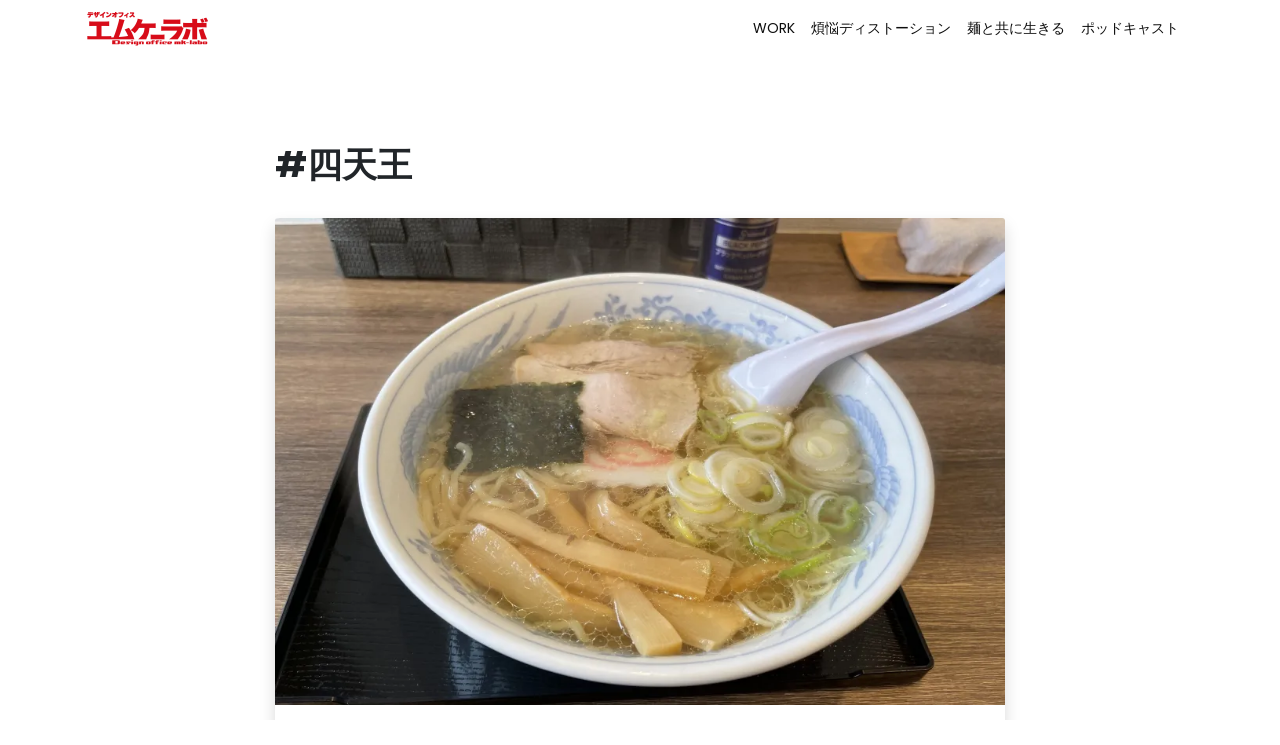

--- FILE ---
content_type: text/css
request_url: https://mk-labo.com/main/wp-content/plugins/business-popup/css/fstyle.css?ver=6.9
body_size: 23467
content:
@font-face {
font-family: 'Montserrat';
src: url('fonts/Montserrat-Regular.ttf') format('truetype');
font-weight: normal;
}
@font-face {
font-family: 'Montserrat';
src: url('fonts/Montserrat-Medium.ttf') format('truetype');
font-weight: 500;
}
@font-face {
font-family: 'Montserrat';
src: url('fonts/Montserrat-Bold.ttf') format('truetype');
font-weight: 600;
 }
@font-face {
    font-family: 'DancingScript';
    src: url('fonts/DancingScript.ttf') format('truetype');
    font-weight: normal;
 }
.business-popup-wrapper *:not(.dashicons){
    font-family:"Montserrat", sans-serif;
    font-weight: normal;
    -webkit-font-smoothing:subpixel-antialiased;
}
.business-popup_clear:after{
    content: "";
    clear: both;
    display: block;
}
.business-popup_clear > div{
    box-sizing: border-box;
}
.business-popup-column-two{
    width: 50%;
    float: left;
}
.businessPopupActive{
	overflow: hidden;
}
.business-popup-open.popup{
    display: none;
}
.business-popup-open.inline_{
        margin: 10px 0;
}
#businessPopupShow{
    position: fixed;
    width: 100%;
    height: 100%;
    top: 0;
    bottom: 0;
    background: rgba(0, 0, 0, 0.67);
    z-index: 10000;
    justify-content: center;
    display: flex;
}
.business-popup-wrapper{
    width: fit-content;
    height: fit-content;
}
/*demo and front css */


/*common design*/
.business-popup-wrapper{
    position: relative;
}
.popup-overlay-img{
    position: absolute;
    height: 100%;
    width: 100%;
    z-index: 2;
    background-repeat: no-repeat;
    background-size: cover;
}
.business-popup-content{
    position: relative;
    z-index: 3;
}
.business-popup-overlay {
    position: absolute;
    width: 100%;
    height: 100%;
    z-index: 2;
}
.business-popup-close{
        position: absolute;
    z-index: 3;
    right: 6px;
    top: 6px;
    color: black;
    height: auto;
    width: auto;
    font-size: 22px;
}
#businessPopupShow .business-popup-close:focus{
    box-shadow: none;
    outline: none;
}
/*----------
    popup 1
-----------*/
.business-popup-wrap-1{
    width: 650px;
}
.business-popup-wrap-1 .business-popup-content{
    background: transparent;
    z-index: 4;
    position: relative;
}
.business-popup-wrap-1 .business-popup-one-content{
    padding: 30px 0 15px 0;
    text-align: center;
    letter-spacing: 1px;
    color: white;
    margin: 0;
}
.business-popup-wrap-1 .business-popup-one-content > span{
    line-height: 1.2;
    margin: 8px 0;
    display: block;
}
.business-popup-wrap-1 .business-popup-text-1{
    font-size: 32px;
    color: white;
    font-weight: 500;
}
.business-popup-wrap-1 .business-popup-text-2 {
    font-size: 18px;
}
.business-popup-wrap-1 .business-popup-text-3{
    font-size: 50px;
    font-weight: 500;
    color: white;
}
.business-popup-wrap-1 .business-popup-text-4{
    font-size: 18px;
    margin: 10px 0;
}
.business-popup-wrap-1 .business-popup-text-5{
    font-size: 17px;
    font-style: italic;
}
.business-popup-wrap-1 a.business-popup-one-link{
    background-color: rgba(107, 27, 245, 0.85);
    border-radius: 2px;
    color: #fff;
    margin: 5px auto;
    text-decoration: none;
    cursor: pointer;
    display: block;
    width: fit-content;
    padding: 7px 24px;
    font-size: 14px;
}
.business-popup-wrap-1 a.business-popup-one-link:hover{
    color: white;
}
.business-popup-wrap-1 .business-popup-close{
    /*font-size: 28px;*/
}
.business-popup-wrap-1 .business-popup-overlay{
    background-color: rgba(18, 18, 18, 0.33);
}
/*----------
    popup 2
-----------*/
.business-popup-wrap-2{
    text-align: center;
    min-width: 402px;
}
.business-popup-wrap-2 .business-popup-content {
    padding: 32px 16px;
    z-index: 4;
    position: relative;
}
.business-popup-wrap-2 .business-popup-close {
    border-radius: 50%;
}
.business-popup-wrap-2 .business-popup-title {
    background-color: black;
    width: fit-content;
    max-width: 90%;
    margin: auto;
    color: #f9823c;
    padding: 4px 12px;
    font-size: 18px;
    display: block;
    text-decoration: none;
    letter-spacing: 1px;
}
.business-popup-wrap-2 .business-popup-heading {
    color: white;
    font-size: 26px;
    letter-spacing: 1px;
    line-height: 1.2;
    margin: 25px 0;
}
.business-popup-wrap-2 .business-popup-heading-2 {
    color: white;
    font-size: 40px;
    letter-spacing: 1px;
    line-height: 1.2;
    margin: 10px 0;
}
.business-popup-wrap-2 .business-popup-title-2 {
    font-size: 18px;
    color: white;
    letter-spacing: 1px;
    margin: 24px 0;
}
.business-popup-wrap-2 .business-popup-two-link {
    border: 1px solid;
    border-radius: 3px;
    font-size: 26px;
    letter-spacing: 1px;
    text-decoration: none;
    color: white;
    padding: 9px 23px;
    display: block;
    width: fit-content;
    margin: auto;
    font-weight: 200;
    line-height: 1.2;
    background-color: rgba(17, 21, 31, 0.61);
}
.business-popup-wrap-2 .business-popup-title-3 {
        font-size: 18px;
    color: white;
    letter-spacing: 1px;
    line-height: 1.2;
    margin: 16px 0 0 0;
}



/*----------
    popup 3
-----------*/
.business-popup-wrap-3{
    min-width: 400px;
   width: 590px;
}
.business-popup-wrap-3 .business-popup-background-two-column{
    position: absolute;
    width: 100%;
    height: 100%;
    background: #fbfbfb;
    overflow: hidden;
}
.business-popup-wrap-3 .business-popup-background-two-column >div:nth-child(1){
        height: 104%;
    width: 97%;
    background: #4f94fb;
    float: left;
    transform: skewx(-33deg) translate(-25%,-2%);
}
.business-popup-wrap-3 .business-popup-overlay{
        /*background: #7cb9f79e;*/
}
.business-popup-wrap-3 .business-popup-content{
    padding:28px 0 28px 18px;
    position: relative;
}
.business-popup-wrap-3 .business-popup-row{
    display: flex;
    align-items: center;
}
.business-popup-wrap-3 .business-popup-content-wrap{
    float: left;
    width: 65%;
    padding-right: 28px;
    box-sizing: border-box;
}
.business-popup-wrap-3 .business-popup-content-wrap > span{
    display: block;
    line-height: 1.2;
    letter-spacing: .5px;
    color: white;
    font-size: 18px;
    margin: 10px 0;
    width: fit-content;
}
.business-popup-wrap-3 .business-popup-content-wrap .text-1{
    font-size: 31px;
    font-weight: 600;
}
.business-popup-wrap-3 .business-popup-content-wrap .business-popup-three-link{
    background-color: #28b4bb;
    text-decoration: none;
    display: block;
    width: fit-content;
    padding: 6px 20px;
    color: white;
    font-size: 16px;
    letter-spacing: .5px;
    margin: 19px 0;
}
.business-popup-wrap-3 .business-popup-img{
    width: 35%;
    float: left;
}
.business-popup-wrap-3 .business-popup-img > img{
    max-width: 100%;
}

/*----------
    popup 4
-----------*/
.business-popup-wrap-4{
        width: 650px;
}
.business-popup-wrap-4 .business-popup-overlay{
        background-color: rgb(255, 255, 255);
}
.business-popup-wrap-4 .business-popup-content{
       padding: 10px 25px;
}
.business-popup-wrap-4 .business-popup-row{
    display: flex;
    align-items: center;
}
.business-popup-wrap-4 .business-popup-content-wrap{
        float: left;
    width: 65%;
    padding: 0 18px 0 0;
    box-sizing: border-box;
}

.business-popup-wrap-4 .business-popup-content-wrap .text-1{
        font-size: 31px;
    font-weight: 600;
    display: block;
    line-height: 1.2;
    letter-spacing: .5px;
    margin: 0 0 20px 0;
    color: green;
}
.business-popup-wrap-4 .business-popup-content-wrap .text-2{
    font-size: 14px;
    font-weight: 500;
    display: block;
    line-height: 1.2;
    letter-spacing: .5px;
    margin: 0 0 11px 0;
    color: rgb(76, 75, 75);
}
.business-popup-wrap-4 .contentbox-1{
         background-color: rgb(43, 43, 43);
    padding: 10px;
    position: relative;
    border-radius: 5px;
    color: rgb(218, 218, 218);
}
.business-popup-wrap-4 .contentbox-1 > span{
    display: block;
    line-height: 1.2;
    letter-spacing: .5px;
    font-size: 15px;
    margin: 8px 0;
}
.business-popup-wrap-4 .business_popup_link-4{
        background-color: #39801d;
    padding: 5px 10px;
    display: block;
    width: fit-content;
    text-decoration: none;
    color: white;
    font-size: 15px;
    letter-spacing: 1px;
    border-radius: 2px;
    max-width: 235px;
    margin: 10px auto 0;
    position: relative;
}
.business-popup-wrap-4 .business-popup-img{
    width: 35%;
    float: left;
}
.business-popup-wrap-4 .business-popup-img > img{
    max-width: 100%;
    margin: auto;
}
.business-popup-wrap-4 .business-popup-close{
        /*font-size: 27px;*/
    color: #e27878;
}

/*----------
    popup 5
-----------*/
.business-popup-wrap-5{
    width: fit-content;
}
.business-popup-wrap-5 .business-popup-overlay{
    z-index: 5;
    height:calc(100% - 4px);
}
.business-popup-wrap-5 .business-popup-close{
    z-index: 6;
    background: red;
}
.business-popup-wrap-5 .business-popup-content{
        max-width: 800px;
    margin: auto;
}
.business-popup-wrap-5 .business-popup-content > img{
    max-width: 100%;
}
/*----------
    popup 6
-----------*/
.business-popup-wrap-6{
        max-width: 650px;
}
.business-popup-wrap-6 .business-popup-overlay{
    background-color: rgba(144, 134, 134, 0.10196078431372549);
}
.business-popup-wrap-6 .business-popup-content{
        padding: 23px 37px 23px;
    overflow: hidden;
}
.business-popup-wrap-6 .business-popup-close{
        top: -21px;
    right: -21px;
}
.business-popup-wrap-6 .business-popup-ribbon{
       position: absolute;
    background: red;
    display: block;
    width: 100%;
    transform: rotate(45deg) translate(-2%, 136%);
    top: 0;
    right: -50%;
    color: white;
}
.business-popup-wrap-6 .business-popup-ribbon > span{
    display: block;
    width: 104px;
    text-align: center;
    margin: auto;
    padding: 9px 13px;
    font-size: 12px;
    font-weight: 600;
    letter-spacing: 1px;
}
.business-popup-wrap-6 .business-popup-heading-text{
    color: white;
    display: block;
    text-align: center;
    margin: 19px 0;
    font-size: 30px;
    line-height: 1.2;
    font-family: DancingScript;
}
.business-popup-wrap-6 .business-popup-text-content {
        border: 3px solid;
    border-left: none;
    width: fit-content;
    margin: auto;
    display: flex;
    align-items: center;
    color: rgb(238, 90, 54);
    padding: 35px 20px 35px 0;
    position: relative;
}

.business-popup-wrap-6 .business-popup-text-content:before,
.business-popup-wrap-6 .business-popup-text-content:after{
    content: '';
    display: block;
    position: absolute;
    left: 0;
    border: inherit;
    height: 14%;
}
.business-popup-wrap-6 .business-popup-text-content:before{
    top: 0;
}
.business-popup-wrap-6 .business-popup-text-content:after{
    bottom: 0;
}
.business-popup-wrap-6 .business-popup-text-content span {
       display: block;
    font-weight: 600;
    line-height: 1.2;
    letter-spacing: 2px;
    color: rgb(255, 255, 255);
}
.business-popup-wrap-6 .business-popup-text-content > span {
        font-size: 140px;
    padding-right: 20px;
    word-break: keep-all;
}
.business-popup-wrap-6 .business-popup-text-content div >span:first-child {
       font-size: 45px;
    font-weight: 500;
}
.business-popup-wrap-6 .business-popup-text-content div >span {
    font-size: 54px;
}
.business-popup-wrap-6 .business-popup-link-6{
        margin: 13px auto 0 auto;
    display: block;
    width: fit-content;
    padding: 8px;
    color: white;
    text-decoration: none;
    letter-spacing: 1px;
    font-size: 18px;
    font-weight: 500;
    position: relative;
    display: flex;
    align-items: center;
}
.business-popup-wrap-6 .business-popup-link-6 > img{
       max-width: 24px;
    max-height: 24px;
    margin-right: 10px;
}




/*widget css*/
.business-popup-open.inline_ .business-popup-close{
    display: none;
}

/*--------popup 1----------*/
    .widget-popup .business-popup-wrap-1{
      width: unset;  
        /*min-width: 290px;*/
    }
    .widget-popup .business-popup-wrap-1 .business-popup-content{
        width: 100%;
    }
    .widget-popup .business-popup-column-two:first-child{
        display: none;
    }
    .widget-popup .business-popup-column-two{
        width: 100%;
    }
    .widget-popup .business-popup-wrap-1 .business-popup-text-1{
            font-size: 20px;
    }
    .widget-popup .business-popup-wrap-1 .business-popup-text-2 {
            font-size: 14px;
    }
    .widget-popup .business-popup-wrap-1 .business-popup-text-3{
            font-size: 30px;
    }
    .widget-popup .business-popup-wrap-1 .business-popup-text-4{
            font-size: 15px;
    }
    .widget-popup .business-popup-wrap-1 .business-popup-text-5{
            font-size: 14px;
    }
    .widget-popup .business-popup-wrap-1 a.business-popup-one-link{
            padding: 4px 8px;
    }
/*--------popup 2----------*/
    .widget-popup .business-popup-wrap-2{
           width: 100%;
            margin: auto;
            min-width: unset;
            max-width: 402px;
    }
    .widget-popup .business-popup-wrap-2 .business-popup-content {
        padding: 14px;
    }
    .widget-popup .business-popup-wrap-2 .business-popup-title{
        font-size: 11px;
        padding: 4px 5px;
    }
    .widget-popup .business-popup-wrap-2 .business-popup-heading{
        font-size: 18px;
        margin: 10px 0;
    }
    .widget-popup .business-popup-wrap-2 .business-popup-heading-2{
        font-size: 22px;
        margin: 5px 0;
    }
    .widget-popup .business-popup-wrap-2 .business-popup-title-2{
        font-size: 15px;
        margin: 7px 0;
    }
    .widget-popup .business-popup-wrap-2 .business-popup-two-link{
        font-size: 14px;
        padding: 4px 12px;
    }
    .widget-popup .business-popup-wrap-2 .business-popup-title-3{
        font-size: 14px;
        margin: 9px 0 0 0;
    }

/*--------popup 3----------*/
    .widget-popup .business-popup-wrap-3{
        width: 100%;
        margin: auto;
        min-width: 90%;
        max-width: 590px;
    }
    .widget-popup .business-popup-wrap-3 .business-popup-background-two-column >div:nth-child(1){
        transform: skewx(-17deg) translate(-28%,0);
    }
    .widget-popup .business-popup-wrap-3 .business-popup-content {
        padding: 12px 0 12px 12px;
    }
    .widget-popup .business-popup-wrap-3 .business-popup-content-wrap .text-1 {
        font-size: 20px;
    }
    .widget-popup .business-popup-wrap-3 .business-popup-content-wrap > span{
        font-size: 14px;
        margin: 3px 0;
    }
    .widget-popup .business-popup-wrap-3 .business-popup-content-wrap .business-popup-three-link{
        margin: 13px 0;
        padding: 3px 13px;
        box-shadow: -2px 4px 5px 1px #44464a8c;
        font-size: 12px;
    }
/*--------popup 4----------*/
    .widget-popup .business-popup-wrap-4 {
        width: 100%;
        margin: auto;
        max-width: 650px;
    }
    .widget-popup .business-popup-wrap-4 .business-popup-content-wrap .text-1{
        font-size: 20px;
        margin: 0 0 5px 0;
    }
    .widget-popup .business-popup-wrap-4 .business_popup_link-4{
        font-size: 11px;
    }
    .widget-popup .business-popup-wrap-4 .business-popup-row{
            flex-direction: column-reverse;
    }
    .widget-popup .business-popup-wrap-4 .business-popup-content-wrap{
            width: 100%;
            padding: unset;
    }
    .widget-popup .business-popup-wrap-4 .business-popup-img{
            width: 100%;

    }
/*--------popup 6----------*/
    .widget-popup .business-popup-wrap-6{
        width: 100%;
        margin: auto;
    }
    .widget-popup .business-popup-wrap-6 .business-popup-content{
            padding: 16px 26px 16px;
    }
    .widget-popup .business-popup-wrap-6 .business-popup-heading-text{
        font-size: 20px;
        margin: 9px 0;
    }
    .widget-popup .business-popup-wrap-6 .business-popup-text-content{
        padding: 10px 5px 10px 0;
        border-width: 2px;
    }
    .widget-popup .business-popup-wrap-6 .business-popup-text-content > span{
        font-size: 37px;
    }
    .widget-popup .business-popup-wrap-6 .business-popup-text-content div >span:first-child{
            font-size: 20px;
    }
    .widget-popup .business-popup-wrap-6 .business-popup-text-content div >span{
            font-size: 17px;
    }
    .widget-popup .business-popup-wrap-6 .business-popup-link-6{
            margin: 5px auto 0 auto;
        padding: 2px;
        font-size: 11px;
    }
    .widget-popup .business-popup-wrap-6 .business-popup-link-6 > img{
        max-height: 17px;
        max-width: 17px
    }
    .widget-popup .business-popup-wrap-6 .business-popup-ribbon > span{
            font-size: 6px;
        padding: 4px 7px;
    }
/*widget css*/



/*popup responsive*/
@media only screen and (max-device-width: 620px){
    .business-popup-wrap-1{
        width: unset;
        min-width: 290px;
    }
    .business-popup-wrap-1 .business-popup-content{
        width: 100%;
    }
}
@media only screen and (max-device-width: 480px){

/*----------
    popup 1
-----------*/
   
    .business-popup-wrap-1 .business-popup-text-1{
            font-size: 20px;
    }
    .business-popup-wrap-1 .business-popup-text-2 {
            font-size: 14px;
    }
    .business-popup-wrap-1 .business-popup-text-3{
            font-size: 30px;
    }
    .business-popup-wrap-1 .business-popup-text-4{
            font-size: 15px;
    }
    .business-popup-wrap-1 .business-popup-text-5{
            font-size: 14px;
    }
    .business-popup-wrap-1 a.business-popup-one-link{
            padding: 4px 8px;
    }


/*----------
    popup 2
-----------*/   
    .business-popup-wrap-2{
        width: 90%;
        margin: auto;
        min-width: 300px;
    }
    .business-popup-wrap-2 .business-popup-content {
        padding: 14px;
    }
    .business-popup-wrap-2 .business-popup-title{
        font-size: 11px;
        padding: 4px 5px;
    }
    .business-popup-wrap-2 .business-popup-heading{
        font-size: 18px;
        margin: 10px 0;
    }
    .business-popup-wrap-2 .business-popup-heading-2{
        font-size: 22px;
        margin: 5px 0;
    }
    .business-popup-wrap-2 .business-popup-title-2{
        font-size: 15px;
        margin: 7px 0;
    }
    .business-popup-wrap-2 .business-popup-two-link{
        font-size: 14px;
        padding: 4px 12px;
    }
    .business-popup-wrap-2 .business-popup-title-3{
        font-size: 14px;
        margin: 9px 0 0 0;
    }
/*----------
    popup 3
-----------*/
    .business-popup-wrap-3{
        width: 90%;
        margin: auto;
        min-width: 300px;
    }
    .business-popup-wrap-3 .business-popup-background-two-column >div:nth-child(1){
        transform: skewx(-17deg) translate(-28%,0);
    }
    .business-popup-wrap-3 .business-popup-content {
        padding: 12px 0 12px 12px;
    }
    .business-popup-wrap-3 .business-popup-content-wrap .text-1 {
        font-size: 20px;
    }
    .business-popup-wrap-3 .business-popup-content-wrap > span{
        font-size: 14px;
        margin: 3px 0;
    }
    .business-popup-wrap-3 .business-popup-content-wrap .business-popup-three-link{
        margin: 13px 0;
        padding: 3px 13px;
        box-shadow: -2px 4px 5px 1px #44464a8c;
        font-size: 12px;
    }
/*----------
    popup 4
-----------*/
    .business-popup-wrap-4 {
        width: 90%;
        margin: auto;
    }
    .business-popup-wrap-4 .business-popup-content-wrap .text-1{
        font-size: 20px;
        margin: 0 0 5px 0;
    }
    .business-popup-wrap-4 .business_popup_link-4{
        font-size: 11px;
    }
/*----------
    popup 5
-----------*/
    .business-popup-wrap-5{
        width: 90%;
        margin: auto;
    }
    .business-popup-wrap-5 .business-popup-overlay{
        z-index: 5;
        height:100%;
    }
/*----------
    popup 6
-----------*/
    .business-popup-wrap-6{
        width: 80%;
        margin: auto;
    }
    .business-popup-wrap-6 .business-popup-content{
            padding: 16px 26px 16px;
    }
    .business-popup-wrap-6 .business-popup-heading-text{
        font-size: 20px;
        margin: 9px 0;
    }
    .business-popup-wrap-6 .business-popup-text-content{
        padding: 10px 5px 10px 0;
        border-width: 2px;
    }
    .business-popup-wrap-6 .business-popup-text-content > span{
            font-size: 65px;
    }
    .business-popup-wrap-6 .business-popup-text-content div >span:first-child{
            font-size: 20px;
    }
    .business-popup-wrap-6 .business-popup-text-content div >span{
            font-size: 17px;
    }
    .business-popup-wrap-6 .business-popup-link-6{
            margin: 5px auto 0 auto;
        padding: 2px;
        font-size: 11px;
    }
    .business-popup-wrap-6 .business-popup-link-6 > img{
        max-height: 17px;
        max-width: 17px
    }
    .business-popup-wrap-6 .business-popup-ribbon > span{
            font-size: 6px;
        padding: 4px 7px;
    }

}
@media only screen and (max-device-width: 320px){ 
    .business-popup-column-two:first-child{
        display: none;
    }
    .business-popup-column-two{
        width: 100%;
    }
}

/*effect css */
    /*effect one*/
    .business-effect-one{
          opacity: 0;
        align-items: center;
    }
    .business-effect-one.business_popup_active{
        animation:effect_one .2s 0s 1 normal ease-in forwards;
    }
    .business-effect-one.business_popup_shut{
        opacity: 1;
        animation:effect_one_close .5s 0s 1 normal ease-in forwards;
    }
    /*effect two*/
    .business-effect-two > div{
        perspective: 108px;
    }
    .business-effect-two .business-popup-wrapper{
          opacity: 0;
    }
    .business-effect-two.business_popup_active .business-popup-wrapper{
        animation:effect_two .5s 0s 1 normal ease-in forwards;
    }
    .business-effect-two.business_popup_shut .business-popup-wrapper{
        opacity: 1;
        animation:effect_two_close .5s 0s 1 normal ease-in forwards;
    }
 /*effect three*/
    .business-effect-3 > div{
        perspective: 108px;
    }
    .business-effect-3 .business-popup-wrapper{
          opacity: 0;
    }
    .business-effect-3.business_popup_active .business-popup-wrapper{
        animation:effect_three .5s 0s 1 normal ease-in forwards;
    }
    .business-effect-3.business_popup_shut .business-popup-wrapper{
        opacity: 1;
        animation:effect_three_close .5s 0s 1 normal ease-in forwards;
    }
/*keyframes*/
@keyframes effect_one{
    0%{
          opacity: 0;
          transform: scale(0.5);
    }
    100%{
        opacity: 1;
        transform: scale(1);
    }
}
@keyframes effect_one_close{
    0%{
          transform: scale(1);
    }
    100%{
        opacity: 0;
        transform: scale(0);
    }
}
@keyframes effect_two {
    0%{
        transform: translateY(0) rotateX(7deg);
    }
    100%{
        transform: translateY(40%) rotateX(0deg);
        opacity: 1;
    }
}
@keyframes effect_two_close{
    0%{
        transform: translateY(40%) rotateX(0deg);
    }
    100%{
        transform: translateY(200%) rotateX(0deg);
        opacity: 0;
    }
}
@keyframes effect_three {
    0%{
          transform: translateY(100%) rotateX(12deg);
    }
    100%{
        transform: translateY(40%) rotateX(0deg);
        opacity: 1;
    }
}
@keyframes effect_three_close{
    0%{
        transform: translateY(40%) rotateX(0deg);
    }
    100%{
        transform: translateY(100%) rotateX(12deg);
        opacity: 0;
    }
}


















--- FILE ---
content_type: text/css
request_url: https://mk-labo.com/main/wp-content/themes/bigwigs/style.css?ver=0.8.0
body_size: 30752
content:
@charset 'UTF-8';
/*!
Theme Name: Bigwigs
Theme URI: http://www.dinevthemes.com/wordpress-themes/bigwigs-pro/
Author: Dmitry Dinev
Author URI: http://www.dinevthemes.com/
Description: Bigwigs is a versatile theme which is suitable for pretty much any type of website, including business sites, portfolios, blogs and e-stores. Activated the Getwid plugin will make built block pattern available. WooCommerce & Elementor Compatible And Supports Portfolio Post Type plugin.
Version: 0.8.0
Tested up to: 5.6
Requires PHP: 5.6
License: GNU General Public License v2 or later
License URI: http://www.gnu.org/licenses/gpl-2.0.html
Text Domain: bigwigs
Tags: sticky-post, block-styles, block-patterns, grid-layout, two-columns, three-columns, wide-blocks, custom-background, custom-logo, e-commerce, footer-widgets, portfolio, right-sidebar, left-sidebar, custom-header, custom-menu, featured-images, theme-options, threaded-comments, translation-ready
*/

/*--------------------------------------------------------------
# General
--------------------------------------------------------------*/

.site-content {
    overflow-x: hidden;
}

.site-header {
    margin-bottom: 4rem;
}

.site-footer {
    color: var(--complementary);
}

.site-footer a {
    color: var(--secondary);
}

.site-footer a:hover {
    color: #FFF;
}

.entry-content > h1:not(:first-child),
.entry-content > h2:not(:first-child),
.entry-content > h3:not(:first-child),
.entry-content > h4:not(:first-child),
.entry-content > h5:not(:first-child),
.entry-content > h6:not(:first-child) {
    margin-top: 2em;
}

.entry-content > h1,
.entry-content > h2,
.entry-content > h3,
.entry-content > h4,
.entry-content > h5,
.entry-content > h6 {
    margin-bottom: 1em;
}

.wp-custom-header {
    margin-top: -4rem;
}

.bypostauthor{}

h1> small,
h2> small,
h3> small,
h4> small,
h5> small,
h6> small {
    text-transform: none;
    font-size: 1rem;
    padding-left: .5em;
    vertical-align: baseline;
}

blockquote {
    font-size: 1.5rem;
    line-height: 1.5;
}

h5,
h6 {
    text-transform: uppercase;
}

p {
    line-height: 1.8; 
}

.back-to-top {
    position: fixed;
    bottom: 25px;
    right: 25px;
    display: none;
}

.back-to-top::after {
    display: inline-block;
    content: "";
    width: .60rem;
    height: .60rem;
    border: 2px solid;
    border-top: 0;
    border-left: 0;
    vertical-align: sub;
    -webkit-transform: rotate(-135deg);
    transform: rotate(-135deg);
}


/*--------------------------------------------------------------
# Accessibility
--------------------------------------------------------------*/
/* Text meant only for screen readers. */
.screen-reader-text {
    clip: rect(1px, 1px, 1px, 1px);
    position: absolute !important;
    height: 1px;
    width: 1px;
    overflow: hidden;
    word-wrap: normal !important;
    /* Many screen reader and browser combinations announce broken words as they would appear visually. */
}

.screen-reader-text:focus {
    background-color: #f1f1f1;
    border-radius: 3px;
    box-shadow: 0 0 2px 2px rgba(0, 0, 0, 0.6);
    clip: auto !important;
    color: #21759b;
    display: block;
    font-size: 14px;
    font-size: 0.875rem;
    font-weight: bold;
    height: auto;
    left: 5px;
    line-height: normal;
    padding: 15px 23px 14px;
    text-decoration: none;
    top: 5px;
    width: auto;
    z-index: 100000;
    /* Above WP toolbar. */
}

/* Do not show the outline on the skip link target. */
#content[tabindex="-1"]:focus {
    outline: 0;
}

:focus,
.btn:focus,
.btn-link:focus,
.dropdown-toggle:focus,
.menu-item:focus,
.page-numbers:focus {
    outline: -webkit-focus-ring-color auto 1px;
    box-shadow: none;
    text-decoration: none;
}

/*--------------------------------------------------------------
# Forms
--------------------------------------------------------------*/

.required {
	color: var(--danger);
}

/*--------------------------------------------------------------
# Menu / Navigation
--------------------------------------------------------------*/

.dropdown-menu {
	border: 1px solid #eaeaea;
	border-radius: 0.25rem;
	margin-top: 0; /* if bootstrap hover-clickable dropdown */
	min-width: 12rem;
}

.unit-item {
	display: inline-block;
    padding-right: .15rem !important;
}

.dropdown-item.unit-item {
	width: auto;
}

.nav-item .btn {
    padding: 0 .25rem;
}

.dropdown-menu {
    font-size: .75rem;
}

.dropdown-toggle::after,
.dropup .dropdown-toggle::after,
.dropright .dropdown-toggle::after {
    margin-left: .5em;
}

.dropdown-toggle::after,
.dropdown-toggle::before {
    vertical-align: middle !important;
}

.dropdown-menu.show .btn.dropdown-toggle::after,
.dropdown-toggle::after {
    display: inline-block;
    margin-left: 0;
    vertical-align: .357em;
    content: "";
    margin-top: -.35rem;
    width: .30rem;
    height: .30rem;
    border: 1px solid;
    border-top: 0;
    border-left: 0;
    -webkit-transform: rotate(45deg);
    transform: rotate(45deg);
}

@media (min-width: 992px) {
	.dropdown-menu.show .dropdown-menu {
		display: none;
	}
	.dropdown-menu.show .nav-item.show .dropdown-menu {
        border-radius: 0 .25rem .25rem 0;
		display: inline-block;
		left: 100%;
		margin-top: -2.2rem;
	}
	.dropdown-menu.show .nav-item .btn {
		padding: 0 .65rem;
		position: absolute;
		right: 1rem;	
	}
	.dropdown-menu.show .btn.dropdown-toggle::after {
		margin-top: -.4rem;
	}
	.dropdown-menu.show .nav-item.show .btn.dropdown-toggle::after {
		margin-top: -.25rem;
	}
}

@media (max-width: 991.98px) {
	.nav-item .btn {
		border: 1px solid #eaeaea;
		padding: 0 .53rem;
	    position: absolute;
	    right: .85rem;
	}
	.in-nav-bar .cart-btn {
		padding-right: 1rem;
	}
	.dropdown-menu {
	    border: none;
	}
	.dropdown-menu.show .dropdown-menu.show {
	    padding: 0;
	}
	.navbar-collapse {
	    border-top: 1px solid #eaeaea;
	    margin-top: .5em;
	    padding-top: 1em;
	}
}

.dropdown-menu.show .nav-item.show .btn.dropdown-toggle::after,
.nav-item.show .dropdown-toggle::after {
    -webkit-transform: translateY(50%) rotate(-135deg);
    transform: translateY(50%) rotate(-135deg);
}

.navbar-dark .navbar-toggler-icon {
  background-image: url("data:image/svg+xml,%3csvg xmlns='http://www.w3.org/2000/svg' width='30' height='30' viewBox='0 0 30 30'%3e%3cpath stroke='rgba(255, 255, 255, 0.95)' stroke-linecap='round' stroke-miterlimit='10' stroke-width='2' d='M4 7h22M4 15h22M4 23h22'/%3e%3c/svg%3e");
}

.navbar-light .navbar-toggler-icon {
  background-image: url("data:image/svg+xml,%3csvg xmlns='http://www.w3.org/2000/svg' width='30' height='30' viewBox='0 0 30 30'%3e%3cpath stroke='rgba(0, 0, 0, 0.95)' stroke-linecap='round' stroke-miterlimit='10' stroke-width='2' d='M4 7h22M4 15h22M4 23h22'/%3e%3c/svg%3e");
}

.navbar-light .navbar-nav .nav-link {
    color: rgba(0,0,0,.95);
}

.navbar-light .navbar-brand,
.navbar-light .navbar-brand a {
    color: var(--primary);
}

.navbar-light .navbar-brand,
.navbar-light .navbar-brand a {
    color: var(--primary);
}

.navbar-dark .navbar-brand,
.navbar-dark .navbar-brand a {
    color: var(--light);
}

.navbar-dark .navbar-toggler,
.navbar-light .navbar-toggler {
    border-color: rgba(255,255,255,.01);
}

/* Start Content in Customizer Previw Styles */
.customizer-preview.has-thumbnail .navbar-dark .navbar-nav .nav-link,
.customizer-preview.has-thumbnail .navbar-dark .navbar-brand,
.customizer-preview.has-thumbnail .navbar-dark .navbar-brand a {
    color: rgba(255,255,255,1);
}

.dashicons,
.dashicons-before:before {
	vertical-align: unset;
}

.user-btn a,
.search-btn a,
.cart-btn a {
    color: rgba(255,255,255,.5);
    text-decoration: none;
}

.user-btn a:hover,
.search-btn a:hover,
.cart-btn a:hover {
    color: rgba(255,255,255,.95);
}

.navbar-light .user-btn a,
.navbar-light .search-btn a,
.navbar-light .cart-btn a {
    color: rgba(0, 0, 0, 0.75);
}

.navbar-light .dropdown-toggle::after {
    color: rgba(0, 0, 0, .7);
}

.dropdown-menu.show .btn.dropdown-toggle::after {
    color: rgba(0, 0, 0, .35);
}

.cart-btn sup {
    font-size: .5em;
    font-family: monospace;
    padding: 2px;
}

.user-btn .dashicons-admin-users:before,
.cart-btn .dashicons-cart:before,
.search-btn .dashicons-search:before {
    font-size: 1rem;
}

.navbar-dark .user-btn a,
.navbar-dark .search-btn a,
.navbar-dark .cart-btn a,
.navbar.navbar-dark .navbar-nav .nav-link,
.navbar-dark .dropdown-toggle::after {
    color: rgba(255,255,255,.75);
}

.navbar.navbar-dark .user-btn a:hover,
.navbar.navbar-dark .search-btn a:hover,
.navbar.navbar-dark .cart-btn a:hover,
.navbar.navbar-dark .user-btn a:focus,
.navbar.navbar-dark .search-btn a:focus,
.navbar.navbar-dark .cart-btn a:focus,
.navbar.navbar-dark .navbar-nav .nav-link:focus,
.navbar.navbar-dark .navbar-nav .nav-link:hover {
    color: rgba(255,255,255,.95);
}

/*--------------------------------------------------------------
Footer Navigation
--------------------------------------------------------------*/

.pre-footer {
    padding: 2em 0;
    background-color: var(--secondary);
}

.footer-menu li {
    font-weight: bold;
    display: inline-block;
    list-style: none;
    margin-right: 10px;
    text-transform: uppercase;
}

.footer-menu li a {
    text-decoration: underline;
}

.footer-menu li a:hover {
	text-decoration: none;
}

.footer-navigation ul {
    margin:0;
    padding-left: 0;
    padding-top:10px;
}


/*--------------------------------------------------------------
Social Links Menu | SVG icons
--------------------------------------------------------------*/

.social-navigation {
    font-size: 18px;
    font-size: 1rem;
    text-align: right;
}

.social-navigation ul {
    line-height: 1;
    list-style: none;
    margin-bottom: 0;
    margin-left: 0;
}

.social-navigation li {
    display: inline;
}

.social-navigation a {
    background-color: #2c2c2c;
    fill: #fff;
    -webkit-border-radius: 40px;
    border-radius: 40px;
    display: inline-block;
    height: 40px;
    text-align: center;
    width: 40px;
}

.social-navigation a:hover,
.social-navigation a:focus {
    background-color: #fff;
    fill: #2c2c2c;
}

.social-navigation .icon {
    height: 18px;
    top: 11px;
    width: 18px;
    position: relative;
}

/* Social Menu fallbacks */

.no-svg .social-navigation a {
    background: transparent;
    color: #222;
    height: auto;
    width: auto;
}

/* Show screen reader text in some cases */

.no-svg .social-navigation li a .screen-reader-text {
    clip: auto;
    font-size: 16px;
    font-size: 1rem;
    font-weight: 400;
    height: auto;
    position: relative !important;
    width: auto;
}

/*--------------------------------------------------------------
# Jumbotron Hero
--------------------------------------------------------------*/

.jumbotron.hero {
    background-size: cover !important;
    background-position: 50% !important;
    border-radius: 0;
    padding: 0;
    margin-top: -8rem;
}

.jumbotron.hero .overlay {
    background-color: transparent;
    display: flex;
    justify-content: center;
    align-items: center;
    height: 100%;
}

.has-thumbnail .jumbotron.hero .overlay {
    background-color: rgba(0,0,0, 0.33);
}

.jumbotron.hero .container {
    padding-top: 12rem;
    padding-bottom: 4rem;
}

.jumbotron-heading {
    font-weight: 700;
    text-transform: uppercase;
}

.front-page .jumbotron.hero {
    background-color: #FFF;
}

.front-page .jumbotron.hero .container {
    padding: unset;
}

.blog .jumbotron.hero h2 {
    font-weight: bold;
    text-transform: uppercase;
    font-size: 3.5rem;
}

.jumbotron.hero.top-not {
    margin-top: 0 !important;
}

.jumbotron.hero .lead {
    max-width: 50vw;
    margin: 0 auto;
}

.has-thumbnail .jumbotron.hero a.entry-category {
    color: var(--white);
}

/*--------------------------------------------------------------
# Post/Page Navigation
--------------------------------------------------------------*/
.nav-links {
    margin: 20px 0;
}

.nav-links .btn {
    background-color: #f2f2f2;
}

.page-numbers {
    position: relative;
    display: inline-block;
    padding: .5rem .95rem;
    margin-left: -6px;
    line-height: 1.25;
    color: #23282d;
    background-color: #fff;
    border: 1px solid #dcdcdc;
}

.page-numbers:hover{
    z-index: 2;
    color: #23282d;
    text-decoration: none;
    background-color: #f1f1f1;
    border-color: #dedede;
}

.page-numbers.current{
    z-index: 1;
    color: #fff;
    background-color: #23282d;
    border-color: #23282d;
}

.page-numbers:first-child {
    margin-left: 0;
    border-top-left-radius: .25rem;
    border-bottom-left-radius: .25rem; 
}

.page-numbers:last-child {
    margin-right: 0;
    border-top-right-radius: .25rem;
    border-bottom-right-radius: .25rem; 
}

.nav-previous,
.nav-next {
    display: inline-block;
    width: 50%;
    vertical-align: top;
}

.nav-next {
    float: right;
    text-align: right;
}

.nav-next:after {
    content: "";
    clear: both;
    display: block;
}

.post-navigation-label {
    display: block;
}

/*--------------------------------------------------------------
# Images / Gallery
--------------------------------------------------------------*/

/* =Header Image & Site Logo Image == */

.custom-logo {
    max-height: 40px;
    width: auto;
}

.wp-custom-header {
    overflow: hidden;
}

.wp-custom-header img {
    width: 100%;
    height: auto;
}


/* =Images ========================= */

img.alignnone {
    margin: 5px 20px 20px 0;
}

img.aligncenter {
    display: block;
    margin-left: auto;
    margin-right: auto
}

.wp-caption {
    background: #fff;
    border: 1px solid #f0f0f0;
	font-size: 90%;
    max-width: 96%; /* Image does not overflow the content area */
    padding: 5px 3px 10px;
    text-align: center;
}

.wp-caption.alignnone {
    margin: 5px 20px 20px 0;
}

.wp-caption.alignleft {
    margin: 5px 20px 20px 0;
}

.wp-caption.alignright {
    margin: 5px 0 20px 20px;
}

.wp-block-image .aligncenter>figcaption,
.wp-block-image .alignleft>figcaption,
.wp-block-image .alignright>figcaption,
.wp-block-image.is-resized>figcaption {
    display: block;
}

.wp-caption-text {
    padding-top: .8em;
}

.wp-caption p.wp-caption-text {
    font-size: 11px;
    line-height: 17px;
    margin: 0;
    padding: 0 4px 5px;
}

.entry-content img {
    max-width: 100%;
    height: auto;
}


/* == WP Gallery ====================*/

.gallery {
    margin-bottom: 1.5em;
}

.gallery-item {
    display: inline-block;
    text-align: center;
    vertical-align: top;
    width: 100%;
}

.gallery-columns-2 .gallery-item {
    max-width: 50%;
}

.gallery-columns-3 .gallery-item {
    max-width: 33.33%;
}

.gallery-columns-4 .gallery-item {
    max-width: 25%;
}

.gallery-columns-5 .gallery-item {
    max-width: 20%;
}

.gallery-columns-6 .gallery-item {
    max-width: 16.66%;
}

.gallery-columns-7 .gallery-item {
    max-width: 14.28%;
}

.gallery-columns-8 .gallery-item {
    max-width: 12.5%;
}

.gallery-columns-9 .gallery-item {
    max-width: 11.11%;
}

.gallery-caption {
    display: block;
}


/*--------------------------------------------------------------
# Home / Archives / Front Page
--------------------------------------------------------------*/
.filter-menu {
    border: solid 2px rgba(0, 0, 0, 0.1);
    display: inline-block;
    width: auto;
    border-radius: 40px;
    margin: 1.2em 0;
}
.filter-menu .active {
    border-radius: 40px;
    padding: 2px 8px;
    color: #ffffff;
    background-color: #343a40;
}

.filter-menu ul {
    list-style: none;
    padding-left: 0;
    margin: 0 8px;
}

.filter-menu li {
    font-size: .75rem;
    display: inline-block;
    padding-right: 10px;
    text-transform: uppercase;
}

.filter-menu li:first-child,
.filter-menu li:last-child {
    padding-right: 0;
}

.filter-menu__item:before {
    x-content: '/ ';
}

.filter-menu__clear {
    margin-right: -5px;
    margin-left: 5px;
}


/* Parallax */
.parallax {
  background-attachment: fixed;
  background-position: center;
  background-repeat: no-repeat;
  background-size: cover;
  margin-left: calc(-50vw + 50% - 9px);
  padding: 6rem 4rem;
  width: 100vw;
}

.parallax .call-to-action {
    background-color: transparent !important;
}

.frontpage-widget-section {
    background-size: cover;
    background-position: center;
}

.section-title {
    font-size: 1.5rem;
}

.frontpage-section:first-child {
    margin-top: -.5rem !important;
}

/* Bootstrap 4 Carousel */
.dark .carousel-control-prev-icon {
 background-image: url("data:image/svg+xml;charset=utf8,%3Csvg xmlns='http://www.w3.org/2000/svg' fill='%23000' viewBox='0 0 8 8'%3E%3Cpath d='M5.25 0l-4 4 4 4 1.5-1.5-2.5-2.5 2.5-2.5-1.5-1.5z'/%3E%3C/svg%3E");
}

.dark .carousel-control-next-icon {
  background-image: url("data:image/svg+xml;charset=utf8,%3Csvg xmlns='http://www.w3.org/2000/svg' fill='%23000' viewBox='0 0 8 8'%3E%3Cpath d='M2.75 0l-1.5 1.5 2.5 2.5-2.5 2.5 1.5 1.5 4-4-4-4z'/%3E%3C/svg%3E");
}

.dark .carousel-control-next-icon,
.dark .carousel-control-prev-icon {
    opacity: .25;
}

.badge+.badge {
    margin-left: 3px;
}

/*--------------------------------------------------------------
# Post/Page
--------------------------------------------------------------*/

.shadow.card {
    border: none;
}

.category-list+.tag-list {
    display: inline-block;
    margin-left: .5rem;
    x-margin-top: .5rem;
}

.category-list,
.tag-list {
	x-display: block;
    color: var(--gray);
}

.category-list a,
.tag-list a {
    font-weight: normal;
}

.edit-link {
    display: block;
    margin-top: 2rem;
}

.post-edit-link {
    border-radius: 3px;
    padding: 4px 8px;
    background-color: var(--secondary);
}

.grid-layout .post-preview .entry-title {
    letter-spacing: 1px;
    text-transform: uppercase;
}

.grid-layout .post-preview .entry-title a:hover {
    color: #fff;
    background-color: #222;
    box-shadow: -5px 0 0 #222, 5px 0 0 #222;
    text-decoration: none;
}

.col-lg-4 .post-preview .entry-title,
.card-columns .post-preview .entry-title {
    font-size: 1.25rem;    
}

.entry-title.display-4 {
    font-weight: 700;
}

.entry-meta + .entry-summary {
    padding-top: 1em;
}

.post-date + .post-date-modified + .post-author:before,
.post-date + .post-author:before,
.post-author + .post-date:before {
    content: "\00B7";
    padding: 0 .2rem;
}

.hero .post-author + .post-date:before {
    padding: 0 .4rem 0 .2rem;
}

.avatar + .post-author {
    display: block;
}

.avatar {
    height: 3rem;
    border-radius: 50%;
	display: block;
    margin: 0 auto;
    width: 3rem;
}

.dot {
    height: 10px;
    width: 10px;
    background-color: #6978de;
    border-radius: 50%;
    display: inline-block;
    vertical-align: middle;
    margin-top: -.1em;
    line-height: 1;
}

.col-lg-6 .dot,
.default-layout .dot,
.list-layout .dot {
    margin-top: -.2em;    
}

.dot+.entry-category {
    padding-left: .2rem;
}

.entry-category {
    font-size: .7rem;
    font-weight: bold;
    text-transform: uppercase;
}

a.entry-category {
    color: var(--gray);
}

.post-preview.sticky .sticky-badge {
	display: block;
}

.sticky-badge {
	display: none;
    position: absolute;
    top: 0px;
    right: 10px;
    font-size: 13px;
    font-weight: 900;
    letter-spacing: 2px;
    z-index: 2;
    line-height: 1;
    text-decoration: none;
}

.sticky-badge:after {
    position: absolute;
    content: '';
    width: 0;
	right: -10px;
    height: 20px;
    border-right: 10px solid #f25767;
    border-left: 10px solid #f25767;
    border-bottom: 5px solid transparent;
}

.sticky-badge .dashicons {
    position: absolute;
    top: 2px;
    right: -11px;
    z-index: 1001;
    font-size: 12px;
    color: #fff;
}

.btn-outline-dark {
    border-color: rgba(0,0,0,.05);
}

.more-link,
.card-link {
    font-weight: bold;
}

.more-link::after {
    content: "\00B7\00B7\00B7";
    font-size: 20px;
    font-family: serif;
    line-height: 1;
    letter-spacing: 1px;
    vertical-align: bottom;
    margin: 0 0 0 7px;
    -webkit-transition: all 0.2s ease-in-out;
    -o-transition: all 0.2s ease-in-out;
    transition: all 0.2s ease-in-out;
}

.more-link:hover::after {
    margin: 0 0 0 10px;
    letter-spacing: 4px;
}

.grid-layout .entry-meta,
.card-body .entry-meta {
    font-size: .7rem;
}

.default-layout .entry-meta,
.list-layout .entry-meta {
    font-size: .8rem;
}

.card-footer {
    border-color: rgba(0,0,0,.05);
}

.post-preview .entry-summary p {
    margin-bottom: 0;
}

.list-layout .no-thumbnail .entry-summary {
    padding-bottom: 2rem;
}

.single .entry-meta {
    padding: 1rem 0;
    font-size: .8rem;
}

.entry-meta,
.entry-meta a {
    color: rgba(6, 6, 6, 0.6);
}

.entry-meta a:hover {
    color: rgba(4, 4, 4, 0.9);
}

time.updated {
    display: none;
}

time.published.updated {
    display: inline-block;
}

.posted-on {
    padding-right: .33em;
}

.content-area >*,
.comments-area >*,
.widget-area >* {
    max-width: 100%;
}

.format-image .entry-title a {
    color: currentColor;
}

.format-image.card,
.page-template-template-wide article.card {
    border: none;
}

@media (min-width: 576px) {
    .cols-2 .card-columns {
        -moz-column-count: 2;
        column-count: 2;
        -moz-column-gap: 1.25rem;
        column-gap: 1.25rem;
        orphans: 1;
        widows: 1;
    }
}

/*--------------------------------------------------------------
# Comments
--------------------------------------------------------------*/
.comment-list {
    padding-left: 0;
}
.comment-list .comment {
    display: block;
}
.comment-content.card-block {
    padding: 20px;
}
.comment-body .pull-left {
    padding-right: .625rem;
}

.comments-area {
    margin: 40px 0;
}

.comments-title {
    padding-bottom: 20px;
}

.comments-link {
    text-align: right;
    display: block;
}

.comments-title,
.comment-reply-title {
    font-size: 1.5rem;
}

.comment-meta,
.comment-body .card-header h5 {
    font-size: 1rem;
    text-transform: none;
}

.says {
    font-weight: 400;
}

/*--------------------------------------------------------------
# Widgets
--------------------------------------------------------------*/
.calendar_wrap table {
    width: 90%;
    text-align: right;
}

.calendar_wrap caption {
    text-align: center;
}

.calendar_wrap tfoot {
    text-align: justify;
}

.widget ul {
    list-style: none;
    padding-left: 0;
}

.widget li {
    padding-bottom: .5em;
}

.widget_search .widget-title {
    display: none;
}

/*--------------------------------------------------------------
# Portfolio / Format Image
--------------------------------------------------------------*/
.portfolio .card-img-overlay:hover {
    background-color: rgba(255, 255, 255, 0.6);
}

.format-image .card-img-overlay:hover {
    background-color: rgba(0, 0, 0, 0.6);
}

.format-image .card-img-overlay:hover .card-title,
.portfolio .card-img-overlay:hover .card-title {
    opacity: 1;
    -webkit-transform: translateY(0);
    transform: translateY(0);
}

.format-image .card-img-overlay .card-title,
.portfolio .card-img-overlay .card-title {
    opacity: 0;
    -webkit-transform: translateY(100%);
    transform: translateY(100%);
    transition: all 0.4s;
}

.format-image .card-img-overlay:hover .entry-summary,
.portfolio .card-img-overlay:hover .entry-summary {
    opacity: 1;
    transition-delay: 0.2s;
    -webkit-transition-delay: 0.2s;
    -o-transition-delay: 0.2s;
    -moz-transition-delay: 0.2s;
}

.format-image .card-img-overlay .entry-summary,
.portfolio .card-img-overlay .entry-summary {
    opacity: 0;
    transition-property: opacity;
    transition: .4s;
    transition-delay: 0s;
    -webkit-transition: .4s;
    -webkit-transition-delay: 0s;
    -o-transition: .4s;
    -o-transition-delay: 0s;
    -moz-transition: .4s;
    -moz-transition-delay: 0s;
}

.portfolio .card-title a:hover,
.portfolio .card-text a:hover{
    color: currentColor;
}

/*--------------------------------------------------------------
# Plugins
--------------------------------------------------------------*/

/*----- Woocommerce ------*/

.qty.form-control-sm {
    height: calc(1.5em + 1em + 2px);
}

.woocommerce button.button {
	font-weight: 400;
}

.woocommerce-billing-fields .form-row,
.woocommerce-shipping-fields .form-row,
.woocommerce form .form-row {
	display: block;
}

.woocommerce .col2-set .col-1,
.woocommerce-page .col2-set .col-1,
.woocommerce .col2-set .col-2,
.woocommerce-page .col2-set .col-2 {
	max-width: unset;
}

.woocommerce .products .star-rating {
    margin: .5em auto;
}

.widget.woocommerce {
    margin-bottom: 1em;
}

.sales.badge.badge-success {
    top: 0;
    right: auto;
    left: 0;
    position: absolute;
    display: block;
    z-index: 999;
}

.woocommerce p.stars a,
.woocommerce p.stars a:hover,
.woocommerce p.stars a::before,
.woocommerce .star-rating span::before {
    color: #FFC107;
}

.woocommerce p.stars a,
.woocommerce p.stars a:hover {
    border-bottom: none;
}

.addresses h3 {
    font-size: 1rem;
}

.related.products h2,
h2.woocommerce-Reviews-title {
    font-size: 1.5rem;
    padding: 1rem 0;
}

section.related.products {
    clear: both;
}

/*----- Block Styles ------*/

.alignnone,
.aligncenter {
    text-align: center;
    display: block;
    margin: 5px auto 5px auto;
}

.alignwide iframe,
.entry-content > *.alignwide {
    width: 100%;
    max-width: 100%;
    margin-left: auto;
    margin-right: auto;
    clear: both;
}

.alignfull {
    max-width: 100vw;
    width: auto;
    margin-left: calc( -100vw / 2 + 100% / 2 );
    margin-right: calc( -100vw / 2 + 100% / 2 );
}

[class*="__inner-container"] > .alignfull {
    max-width: 100%;
}

.alignleft iframe,
.entry-content > *.alignleft,
.wp-block-image .alignleft {
    float: left;
    max-width: calc(100vw / 4);
    margin-top: 0;
    margin-left: -4rem;
    margin-right: 1rem;
}

.alignright iframe,
.entry-content > *.alignright,
.wp-block-image .alignright {
    float: right;
    max-width: calc(100vw / 4);
    margin-top: 0;
    margin-left: 1rem;
    margin-right: -4rem;
}

ul.wp-block-latest-posts {
    margin-left: 0;
    padding-left: 0;
}

.wp-block-latest-posts__post-date {
    padding-top: .5rem;
    padding-bottom: .5rem;
}

.wp-block-latest-posts li {
    padding-bottom: .6rem;
}

.wp-block-latest-posts li a {
    font-size: 1rem;
}

.btn .wp-block-button__link {
    background-color: transparent;
}

.is-style-logos-only .wp-social-link svg {
    fill: currentColor;
}

.wp-social-link svg {
    fill: var(--white);
}

/* Gutenberg Navigation */
.wp-block-navigation-link__content {
    border-bottom: none !important;
}

a.wp-block-navigation-link__content:hover {
    color: currentColor !important;
}

.wp-block-navigation-link__submenu-icon {
    padding-left: 0;
}

.has-child:hover>.wp-block-navigation__container {
    width: 200px;
}

@media (min-width: 782px){
    .has-child .wp-block-navigation__container {
        left: 10px;
    }
}

/* Patterns */

.wp-block-group li.card {
    border: none;
    background-color: transparent;
}

li.wp-block-post .wp-block-post-title a,
li.wp-block-post .wp-block-post-title a:hover
.wp-block-group li a,
.wp-block-group li a:hover {
	text-decoration: none;
    border-bottom: none;
}

.format-image.card .card-body {
    display: none;
}


/*--------------------------------------------------------------
# Media Queries
--------------------------------------------------------------*/

/* Extra small devices (portrait phones, less than 576px) */
@media (max-width: 575.98px) {
    .jumbotron-heading,
    .blog .jumbotron.hero h1 {
        font-size: 2.5rem;
    }
    .jumbotron.hero .lead {
        max-width: 90vw;
    }
    .site-info {
        margin-top: 1.5rem;
    }
	.sales.badge.badge-success.badge-pill {
	    right: auto;
	    left: 0;
	    z-index: 1000;
	}
}

/* Small devices (landscape phones, less than 768px) */
@media (max-width: 767.98px) {
    .in-nav-bar {
        margin-top: .5rem;
        margin-bottom: .5rem;
    }
}

/* Small devices (iPhone X, less than 812px) */
@media (max-width: 812px) {}

/* Medium devices (tablets, less than 992px) */
@media (max-width: 991.98px) {
	.navbar-light .dropdown-toggle::after {
	    color: rgba(0, 0, 0, 0.95);
	}
	.dropdown-menu.show .btn.dropdown-toggle::after {
	    color: rgba(0, 0, 0, 0.35);
	}
	.site-header {
	    background-color: #fff;
	}
	.navbar-light .navbar-brand,
	.navbar-light .navbar-brand a,
	.navbar-light .navbar-nav .show > .nav-link,
	.navbar-light .navbar-nav .active > .nav-link,
	.navbar-light .navbar-nav .nav-link.show,
	.navbar-light .navbar-nav .nav-link.active,
	.navbar-light .navbar-nav .nav-link,
	.navbar-light .dropdown-toggle::after{
		color: rgba(0, 0, 0, 0.95) !important;
	}
}

/* Large devices (desktops, less than 1200px) */
@media (max-width: 1199.98px) {
	.parallax {
		background-attachment: scroll;
	}
}

/* Small devices (landscape phones, 576px and up) */
@media (min-width: 576px) {}

/* Medium devices (tablets, 768px and up) */
@media (min-width: 768px) {
	.in-nav-bar {
	    margin-top: -.15rem;
	}
	.admin-bar .in-nav-bar {
	    margin-top: .15rem;
	}
}

/* Large devices (desktops, 992px and up) */
@media (min-width: 992px) {}

/* Extra large devices (large desktops, 1200px and up) */
@media (min-width: 1200px) {}


--- FILE ---
content_type: application/javascript
request_url: https://mk-labo.com/main/wp-content/plugins/business-popup/js/fscript.js?ver=1
body_size: 3698
content:
(function(jQuery){
	Business_front = {
		init:function(){
			let forBlockElementor = window.location.search;
			var getFilterUrl = [];
			if (forBlockElementor) {
				forBlockElementor = forBlockElementor.replace("?",'');
				forBlockElementor = forBlockElementor.split('&');
				forBlockElementor.forEach(function(value){
						let valueSplited = value.split('=');
						if(valueSplited[0])  getFilterUrl.push(valueSplited[0]);
						if(valueSplited[0])  getFilterUrl.push(valueSplited[1]);
					});
			}
			if (!getFilterUrl.includes("elementor-preview")){
				Business_front._effect_one();
			}
			Business_front._commonScript();
			Business_front._bind();
		},
		_effect_one:function(){
			let getPopup = jQuery('.business-popup-open.popup.active')[0];			
			if (getPopup) {
				getPopup = jQuery(getPopup);
				getPopup.hide();
				 let getHTml 		 = getPopup.html();
				 let getOutSideColor = getPopup.find('.business-popup-overlay').data('outside-color');
				 let getEffect       = getPopup.find('.business-popup-overlay').data('effect');
				 let effectClass = 'business-effect-one';
				 switch (getEffect){
			 		case 2:
			 		effectClass = 'business-effect-two';
			 			break;
			 		case 3:
			 		effectClass = 'business-effect-3';
			 			break;
			 		case 4:
			 		effectClass = 'business-effect-two';
				 }
				 let renderTohtml = '<div id="businessPopupShow" class="business-popup-main-wrap '+effectClass+'"><div>';
				 renderTohtml += getHTml;
				 renderTohtml += '</div></div>';
				 var addActivePopup = ()=>{
				 	jQuery('body').append(renderTohtml);
				 	jQuery('#businessPopupShow').css('background-color',getOutSideColor);
				 	jQuery('#businessPopupShow').addClass('business_popup_active');
				 	jQuery('body').addClass('businessPopupActive');
					getPopup.removeClass('active');
				 }
				 setTimeout(addActivePopup,4000);
			}
		},
		_commonScript:function(){
				// close by out side function
				jQuery(document).mouseup(function(e){
				var businessPopupDemo = jQuery('#businessPopupShow .business-popup-wrapper');
				let getCloseParam 	  = businessPopupDemo.find('.business-popup-close').data('close');
				if (getCloseParam == 'io' || getCloseParam == 'o') {
					 if (!businessPopupDemo.is(e.target) && businessPopupDemo.has(e.target).length === 0){
						jQuery('#businessPopupShow.business_popup_active').removeClass('business_popup_active');
						jQuery('#businessPopupShow').addClass('business_popup_shut');
				 		jQuery('body').removeClass('businessPopupActive');
				 		var remove_modal = function(){
				 			jQuery('#businessPopupShow').remove();
				 			if (jQuery('.business-popup-open.active').length) {
								Business_front._effect_one();
				 			}
				 		}
				 		setTimeout(remove_modal,500);
	                 }
				}
			});
			//remove popup close button inline and widget popup 
			jQuery('.business-popup-open.inline_').find('.business-popup-close').remove();
		},
		_closeFunctionByIcon:function(e){
			e.preventDefault();
				let button = jQuery(this);
				let getCloseParam 	  = button.data('close');
				if (getCloseParam == 'io' || getCloseParam == 'i' || !getCloseParam) {
					button.closest('#businessPopupShow.business_popup_active').removeClass('business_popup_active');
					jQuery('#businessPopupShow').addClass('business_popup_shut');
				 	jQuery('body').removeClass('businessPopupActive');
				 	var remove_modal = function(){
				 			jQuery('#businessPopupShow').remove();
				 			if (jQuery('.business-popup-open.active').length) {
								Business_front._effect_one();
				 			}
				 		}
				 		setTimeout(remove_modal,500);
				}
		},
		_bind:function(){
			jQuery(document).on('click', '.business-popup-close', Business_front._closeFunctionByIcon);
		}
	}
	Business_front.init();
})(jQuery);

--- FILE ---
content_type: application/javascript
request_url: https://mk-labo.com/main/wp-content/themes/bigwigs/js/theme.js?ver=0.8.0
body_size: 5920
content:
(function( $ ) {
    'use strict';

   /**
    *
    * Toggle classes when display on phone device
    * so that the mobile menu is displayed correctly
    *
    */
    function bindNavbar() {
        if ($(window).width() < 992) {

            $('.navbar-toggler').click(function(){

                $('section.jumbotron').toggleClass('top-not');

                if ($('nav').hasClass('navbar-dark')) {
                	$('nav').toggleClass('navbar-dark');
                  	$('nav').toggleClass('navbar-light');
                }

          	});
        }
    }

    $(window).resize(function() {
        bindNavbar();
    });

	$(document).ready(function() {

		// Enable the toggle function of navigation bar classes - line 10
		bindNavbar();

        // Style issue for form fields
		$('textarea,input[type="text"],input[type="url"],input[type="email"]').each(function(){
			$(this).addClass( 'form-control' );
		});

/*
        // Toggle classes when display on phone device
        // so that the mobile menu is displayed correctly
        function bindNavbar() {
            if ($(window).width() < 992) {
               
                if ($('body').hasClass('has-thumbnail')&&$('nav').hasClass('navbar-dark')) {
                  $('.navbar-toggler').click(function(){
                    $('nav').toggleClass('navbar-dark');
                    $('nav').toggleClass('navbar-light');
                    $('section.jumbotron').toggleClass('top-not');
                  });
                }
                if (!$('body').hasClass('has-thumbnail')&&!$('nav').hasClass('navbar-dark')) {
                  $('.navbar-toggler').click(function(){
                    $('section.jumbotron').toggleClass('top-not');
                  });
                }

            }
        }

        $(window).resize(function() {
            bindNavbar();
        });
*/
        //bindNavbar();

        // Navbar Dropdown on Hover event
        $( '.navbar .dropdown-menu button.dropdown-toggle' ).on( 'click', function ( e ) {
            var $el = $( this );
            var $parent = $( this ).offsetParent( ".dropdown-menu" );
            if ( !$( this ).next().hasClass( 'show' ) ) {
                $( this ).parents( '.dropdown-menu' ).first().find( '.show' ).removeClass( "show" );
            }
            var $subMenu = $( this ).next( ".dropdown-menu" );
            $subMenu.toggleClass( 'show' );
            
            $( this ).parent( "li" ).toggleClass( 'show' );

            $( this ).parents( 'li.nav-item.dropdown.show' ).on( 'hidden.bs.dropdown', function ( e ) {
                $( '.dropdown-menu .show' ).removeClass( "show" );
            } );
            
             if ( !$parent.parent().hasClass( 'navbar-nav' ) ) {
                $el.next().css( { "top": $el[0].offsetTop, "left": $parent.outerWidth() - 4 } );
            }

            return false;
        } );

        // Enable popovers and tooltips components
        $('[data-toggle="tooltip"]').tooltip();
        $('[data-toggle="popover"]').popover();

        // Adding a class to a carousel item into widgets area on the fronpage.
        $('section .carousel-item:first').addClass('active');

        // Scroll-to-Top button
        $(window).scroll(function () {
            if ($(this).scrollTop() > 50) {
                $('#back-to-top').fadeIn();
            } else {
                $('#back-to-top').fadeOut();
            }
        });
        // scroll body to 0px on click
        $('#back-to-top').click(function () {
            $('body,html').animate({
                scrollTop: 0
            }, 400);
            return false;
        });

    });

    /**
     * Cropping a text string by a fadeOut effect in the dropdown menu item
     */
    function maxSymbols ($elem, num, fadeLength) {
        var text = $elem.text(),
            temp = text.split(''),
            step,
            fade,
            result;
        
        if (!fadeLength) {
            fadeLength = 10;
        }
        
        if (temp.length < num) {
            return;
        }
        
        fade = temp.slice(num - fadeLength, num);
        temp.length = num - fadeLength;
        
        result = temp.join('');
        
        for (var i = 0; i < fadeLength; i++) {
            step = +(1 - (1 / fadeLength * i)).toFixed(1);
            result += '<span style="opacity: ' + step + '">' + fade[i] + '</span>';
        }
        
        $elem.html(result);
    }

	/**
	 *
	 * Navbar Dropdown on Hover event
	 * 
	 */
	const $dropdown = $(".navbar .dropdown");
	const $dropdownToggle = $(".navbar .dropdown-toggle");
	const $dropdownMenu = $(".navbar .dropdown-menu");
	const showClass = "show";
	 
	$(window).on("load resize", function() {
		if (this.matchMedia("(min-width: 768px)").matches) {
			$dropdown.hover(
			  function() {
			    const $this = $(this);
			    $this.addClass(showClass);
			    $this.find($dropdownToggle).attr("aria-expanded", "true");
			    $this.find($dropdownMenu).addClass(showClass);
			  },
			  function() {
			    const $this = $(this);
			    $this.removeClass(showClass);
			    $this.find($dropdownToggle).attr("aria-expanded", "false");
			    $this.find($dropdownMenu).removeClass(showClass);
			  }
			);
	        // crop text by maxSymbols func
		    $('.navbar .dropdown-item.unit-item').each(function () {
		        maxSymbols($(this), 17, 5);
		        // arguments: the character limit, 
		        // the number of characters with the fadeOut effect
		    });
		} else {
			$dropdown.off("mouseenter mouseleave");
		}
	});

   /**
    *
    * Filterable Grid 
    * 
    */
    $('.filter-menu a').click(function() {
        $('.filter-menu .active').removeClass('active');
        $(this).addClass('active');
        var strFilter = "";
        $.each($('.active'), function(i){
            strFilter += $(this).attr('data-filter');
        });
        $('.card').fadeOut(0);
        $('.card'+strFilter).fadeIn(400);
    });

})( jQuery );